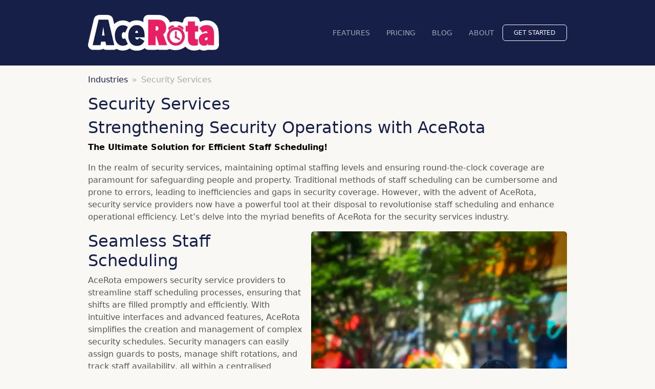

--- FILE ---
content_type: text/html; charset=UTF-8
request_url: https://ace-rota.app/industries/security-services
body_size: 5005
content:
<!doctype html><html lang=en><head><title>AceRota - Rota, Time & Attendance, Annual Leave</title><meta charset=utf-8><meta content="width=device-width,initial-scale=1,shrink-to-fit=no" name=viewport><meta content="Optimise security staffing and enhance operational efficiency with AceRota - the key to round-the-clock protection." name=description><meta content=Rota,Shift,Clock-in,Clock-out,Schedule,Timetable,Planner,Employee,Staff,Availability,Overtime,Absence,Leave,Holiday,Time-off,Workload name=keywords><link href=https://ace-rota.app/industries/security-services rel=canonical><link href=/favicon.ico rel=icon type=image/png><link href=https://ace-rota.app/index.css?d rel=stylesheet><body class=page><nav class="nav-menu fixed-top" id=navbar><div class=container><div class=row><div class=col-md-12><nav class="navbar navbar-dark navbar-expand-lg"><a class=navbar-brand href=https://ace-rota.app> <img alt="AceRota logo" srcset="https://ace-rota.app/processed_images/acerota.c3bc5bfe633ca21d.webp, https://ace-rota.app/processed_images/acerota.108c7afce2528490.webp 2x" src=https://ace-rota.app/processed_images/acerota.c3bc5bfe633ca21d.webp style=width:256px;height:70px> </a><button aria-label="Toggle navigation" aria-controls=navbar aria-expanded=false class=navbar-toggler id=navbar-btn type=button><span class=navbar-toggler-icon></span></button><div class="navbar-collapse collapse" id=navbar-mnu><ul class="navbar-nav ml-auto"><li class=nav-item><a class=nav-link href=https://ace-rota.app/features>Features</a><li class=nav-item><a class=nav-link href=https://ace-rota.app/pricing>Pricing</a><li class=nav-item><a class=nav-link href=https://ace-rota.app/blog>Blog</a><li class=nav-item><a class=nav-link href=https://ace-rota.app/about>About</a><li class=nav-item><a class="btn btn-outline-light my-3 my-sm-0 ml-lg-3" href=https://ace-rota.app/get-started>Get Started</a></ul></div></nav></div></div></div></nav><main class=clearfix><div class="mt-7 container content"><nav aria-label=breadcrumb><ol class=breadcrumb><li class=breadcrumb-item><a href=https://ace-rota.app/industries>Industries</a><li class="breadcrumb-item active" aria-current=page>Security Services</ol></nav><h1 id=security-services>Security Services</h1><h1 id=strengthening-security-operations-with-acerota>Strengthening Security Operations with AceRota</h1><p><strong>The Ultimate Solution for Efficient Staff Scheduling!</strong><p>In the realm of security services, maintaining optimal staffing levels and ensuring round-the-clock coverage are paramount for safeguarding people and property. Traditional methods of staff scheduling can be cumbersome and prone to errors, leading to inefficiencies and gaps in security coverage. However, with the advent of AceRota, security service providers now have a powerful tool at their disposal to revolutionise staff scheduling and enhance operational efficiency. Let’s delve into the myriad benefits of AceRota for the security services industry.</p><img alt="AceRota - Security Services" class="img-fluid rounded fright" src=https://ace-rota.app/processed_images/security-services.a4363324c103e7ac.webp><h1 id=seamless-staff-scheduling>Seamless Staff Scheduling</h1><p>AceRota empowers security service providers to streamline staff scheduling processes, ensuring that shifts are filled promptly and efficiently. With intuitive interfaces and advanced features, AceRota simplifies the creation and management of complex security schedules. Security managers can easily assign guards to posts, manage shift rotations, and track staff availability, all within a centralised platform. By automating routine tasks and providing real-time visibility into staffing levels, AceRota enables security teams to optimise resource allocation and maintain comprehensive coverage at all times.<h1 id=flexibility-and-adaptability>Flexibility and Adaptability</h1><p>In the dynamic world of security services, flexibility is key. AceRota equips security providers with the flexibility to adapt quickly to changing security threats, client requirements, and operational needs. Managers can adjust schedules on the fly, respond to last-minute changes, and allocate resources based on evolving priorities. Whether it’s scaling up security for special events or reallocating staff in response to emergencies, AceRota enables security teams to stay agile and responsive in any situation.<h1 id=empowering-security-personnel>Empowering Security Personnel</h1><p>AceRota empowers security personnel by providing them with greater visibility and control over their schedules. Guards can access their schedules remotely, submit availability preferences, and request shift changes or time off with ease. By fostering transparency and communication, AceRota enhances employee satisfaction and retention, ensuring that security providers can attract and retain top talent in a competitive market.<h1 id=enhancing-client-satisfaction>Enhancing Client Satisfaction</h1><p>A well-staffed security operation is essential for delivering peace of mind to clients. AceRota enables security service providers to maintain optimal staffing levels, minimise gaps in coverage, and ensure prompt response to security incidents. By delivering reliable and consistent service, security providers can build trust and confidence with their clients, leading to long-lasting relationships and repeat business.<h1 id=improving-operational-efficiency>Improving Operational Efficiency</h1><p>Efficient staff scheduling is not only critical for security effectiveness but also for operational efficiency. AceRota automates labor forecasting, budgeting, and reporting processes, providing security managers with valuable insights into resource utilisation and performance metrics. By optimising staffing levels and minimising overtime costs, AceRota helps security providers achieve cost savings and improve profitability.<h1 id=conclusion>Conclusion</h1><p>In an increasingly complex and demanding security landscape, effective staff scheduling is a strategic imperative for security service providers. AceRota offers a comprehensive solution for optimising security schedules, enhancing operational efficiency, and delivering superior service to clients. By streamlining scheduling processes, empowering security personnel, and driving operational excellence, AceRota enables security providers to elevate their performance and meet the evolving needs of their clients. Embrace the power of AceRota and take your security operations to new heights of excellence.</div></main><div class="mt-5 container content"><p class="m-0 mb-4"><small>All new customers are entitled to a 3-month no-obligation trial, with all features included.</small></p><a class="mb-5 btn btn-primary try-it-btn" href=https://ace-rota.app/get-started>Try AceRota for free!</a></div><section class="section bg"><div class=container><div class=call-to-action><h2>Mobile and Desktop</h2><p class=tagline>Available for all major mobile, tablet and desktop platforms.<div class=my-4><a class="btn btn-light btn-plat d-inline-flex" href="https://apps.apple.com/gb/app/acerota/id6471186651?platform=iphone"> <svg viewbox="0 0 40 40" fill=none height=40 width=40 xmlns=http://www.w3.org/2000/svg><path d="M20.4453 10.1283C22.1094 10.1283 24.1953 9.0094 25.4375 7.51756C26.5625 6.16558 27.3828 4.27747 27.3828 2.38936C27.3828 2.13295 27.3594 1.87654 27.3125 1.66675C25.4609 1.73668 23.2344 2.90218 21.8984 4.46395C20.8438 5.65276 19.8828 7.51756 19.8828 9.42898C19.8828 9.70871 19.9297 9.98843 19.9531 10.0817C20.0703 10.105 20.2578 10.1283 20.4453 10.1283ZM14.5859 38.3334C16.8594 38.3334 17.8672 36.8183 20.7031 36.8183C23.5859 36.8183 24.2188 38.2868 26.75 38.2868C29.2344 38.2868 30.8984 36.0024 32.4688 33.7646C34.2266 31.2005 34.9531 28.6831 35 28.5665C34.8359 28.5199 30.0781 26.5852 30.0781 21.1539C30.0781 16.4453 33.8281 14.3241 34.0391 14.1609C31.5547 10.6178 27.7812 10.5246 26.75 10.5246C23.9609 10.5246 21.6875 12.2029 20.2578 12.2029C18.7109 12.2029 16.6719 10.6178 14.2578 10.6178C9.66406 10.6178 5 14.394 5 21.5269C5 25.9558 6.73438 30.6411 8.86719 33.6714C10.6953 36.2355 12.2891 38.3334 14.5859 38.3334Z"></path></svg> <div><div class=lab>Download on the</div><div class=plt>App Store</div></div> </a><a class="btn btn-light btn-plat d-inline-flex" href="https://play.google.com/store/apps/details?id=com.twigly.acerota"> <svg viewbox="0 0 40 40" fill=none height=40 width=40 xmlns=http://www.w3.org/2000/svg><path d="M26.8709 14.598L22.1366 19.5091L22.1347 19.5071L6.52216 3.33325C6.89773 3.33382 7.2665 3.43716 7.59114 3.63281L26.8709 14.598Z"></path><path d="M21.5674 19.9642L5.67335 36.4494C5.25869 36.1657 5.00569 35.6158 5 34.8393V5.13444C5 4.35796 5.26249 3.76477 5.68666 3.50857L21.5674 19.9642Z"></path><path d="M22.1366 20.4215L6.47467 36.6663C6.86776 36.6731 7.25496 36.5667 7.5931 36.3588L26.9109 25.3641L22.1366 20.4215Z"></path><path d="M27.4395 14.9211L33.8553 18.5768C35.2095 19.3474 35.2096 20.6225 33.8534 21.3969L27.4756 25.0428L22.5758 19.9662L27.4395 14.9211Z"></path></svg> <div><div class=lab>Get it on</div><div class=plt>Google Play</div></div> </a></div><p class=text-light><small><i>Works on iPhone, iPad, Android phone and tablet, MacOS, Windows.</i></small></div></div></section><footer><div class="container py-4 py-md-5 px-4 px-md-3 text-body-secondary"><div class=row><div class="col-lg-3 mb-3"><a class="d-inline-flex align-items-center mb-2 text-body-emphasis text-decoration-none" aria-label=Bootstrap href=/> <img alt="AceRota Logo" srcset="https://ace-rota.app/processed_images/logo-512.0365f1d2f0982c7d.webp, https://ace-rota.app/processed_images/logo-512.d7fa9ae938e12ecf.webp 2x" src=https://ace-rota.app/processed_images/logo-512.0365f1d2f0982c7d.webp style=width:32px;height:32px> <span class="fs-5 mx-1 fw-bold"> <span class=cp>Ace</span> <span class=cs>Rota</span> </span> </a><p>© 2024 <br> Twigly Technologies Ltd</div><div class="col col-6 col-lg-2 mb-3"><h2>Company</h2><ul class="nav flex-column"><li class="nav-item mb-2"><a class="nav-link p-0" href=https://ace-rota.app/about>About</a><li class="nav-item mb-2"><a class="nav-link p-0" href=https://ace-rota.app/contact>Contact</a><li class="nav-item mb-2"><a class="nav-link p-0" href=https://ace-rota.app/terms>Terms</a><li class="nav-item mb-2"><a class="nav-link p-0" href=https://ace-rota.app/privacy>Privacy</a><li class="nav-item mb-2"><a class="nav-link p-0" href=https://ace-rota.app/right-to-erasure>Right to erasure</a></ul></div><div class="col col-6 col-lg-2 mb-3"><h2>Features</h2><ul class="nav flex-column"><li class="nav-item mb-2"><a class="nav-link p-0" href=https://ace-rota.app/features/rotas-and-shifts>Rotas and shifts</a><li class="nav-item mb-2"><a class="nav-link p-0" href=https://ace-rota.app/features/time-and-attendance>Time and attendance</a><li class="nav-item mb-2"><a class="nav-link p-0" href=https://ace-rota.app/features/human-resources>Human Resources</a><li class="nav-item mb-2"><a class="nav-link p-0" href=https://ace-rota.app/features/security-roles-permissions-teams>Security and permissions</a></ul></div><div class="col col-6 col-lg-2 mb-3"><h2>Industries</h2><ul class="nav flex-column"><li class="nav-item mb-2"><a class="nav-link p-0" href=https://ace-rota.app/industries/hospitality-pubs-bars-cafe>Pubs / Bars / cafés</a><li class="nav-item mb-2"><a class="nav-link p-0" href=https://ace-rota.app/industries/hospitality-restaurants>Restaurants</a><li class="nav-item mb-2"><a class="nav-link p-0" href=https://ace-rota.app/industries/hospitality-hotels>Hotels</a><li class="nav-item mb-2"><a class="nav-link p-0" href=https://ace-rota.app/industries/healthcare>Healthcare</a><li class="nav-item mb-2"><a class="nav-link p-0" href=https://ace-rota.app/industries/vets>Vets</a><li class="nav-item mb-2"><a class="nav-link p-0" href=https://ace-rota.app/industries/care-homes>Care Homes</a><li class="nav-item mb-2"><a class="nav-link p-0" href=https://ace-rota.app/industries/dentists>Dentists</a><li class="nav-item mb-2"><a class="nav-link p-0" href=https://ace-rota.app/industries/retail>Retail</a><li class="nav-item mb-2"><a class="nav-link p-0" href=https://ace-rota.app/industries/leisure>Leisure</a><li class="nav-item mb-2"><a class="nav-link p-0" href=https://ace-rota.app/industries/security-services>Security Services</a><li class="nav-item mb-2"><a class="nav-link p-0" href=https://ace-rota.app/industries/professional-services>Professional Services</a></ul></div><div class="col col-6 col-lg-2 mb-3"><h2>Resources</h2><ul class="nav flex-column"><li class="nav-item mb-2"><a class="nav-link p-0" href=https://ace-rota.app/glossary>Glossary</a><li class="nav-item mb-2"><a class="nav-link p-0" href=https://ace-rota.app/blog>Blog</a></ul></div></div></div></footer><script>document.getElementById(`navbar-btn`).onclick=(()=>{document.getElementById(`navbar`).classList.toggle(`menu-is-open`)})</script>